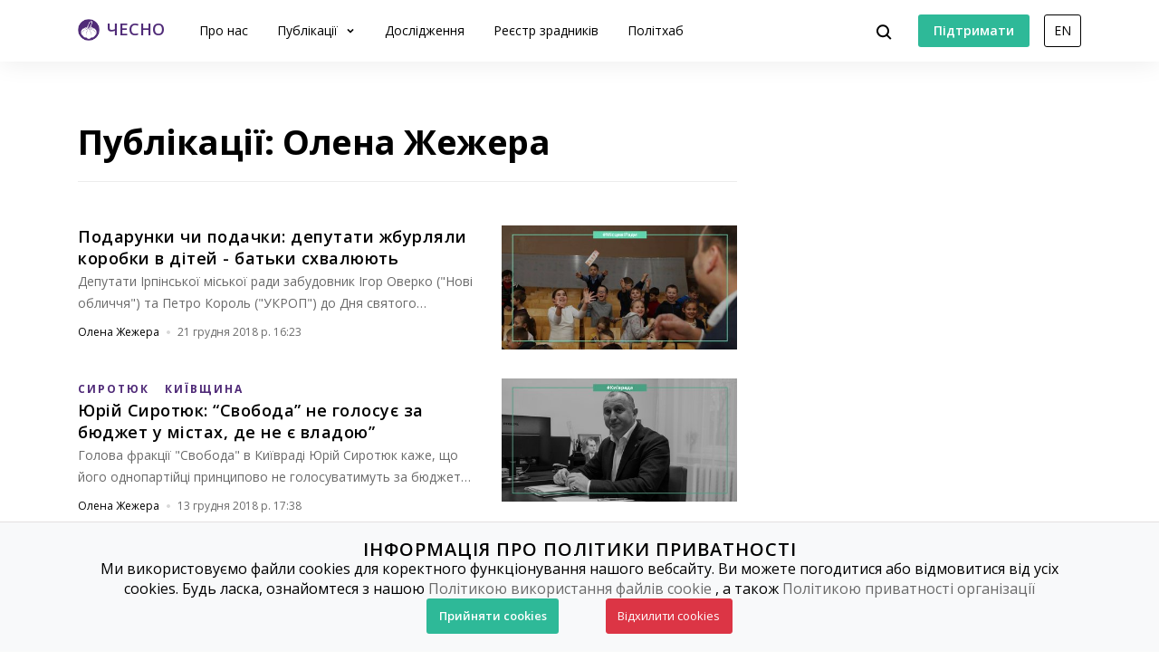

--- FILE ---
content_type: text/html; charset=utf-8
request_url: https://www.chesno.org/authors/olena-zhezhera/?page=6
body_size: 9918
content:

<!doctype html>
<html lang="uk">
<head>
<meta charset="utf-8">
<meta content="width=device-width, initial-scale=1.0, maximum-scale=1.0, user-scalable=0, shrink-to-fit=no" name="viewport">
<meta name="description" content="Полiтична аналітика та новини від ЧЕСНО">
<meta property="og:description" content="Полiтична аналітика та новини від ЧЕСНО">
<meta name="twitter:description" content="Полiтична аналітика та новини від ЧЕСНО">
<title>
Публікації: Олена Жежера | Громадський рух ЧЕСНО
</title>
<link rel="canonical" href="https://www.chesno.org/authors/olena-zhezhera/?page=6">
<link rel="icon" href="https://cdn.chesno.org/web/static/common/img/favicon.6a344b156043.png" type="image/png">
<link rel="apple-touch-icon" href="https://cdn.chesno.org/web/static/common/img/apple-touch-icon.a9cb2f2c368c.png" sizes="76x76">
<!-- Core CSS -->
<link href="https://fonts.googleapis.com/css?family=Open+Sans:400,600,700,800&amp;subset=cyrillic-ext" rel="stylesheet">
<link href="https://cdn.chesno.org/web/static/vendor/bootstrap-4/css/bootstrap.min.a15c2ac3234a.css" rel="stylesheet">
<link href="https://cdn.chesno.org/web/static/vendor/vue-bootstrap-typeahead/VueBootstrapTypeahead.f4034e7936bb.css" rel="stylesheet">
<!-- Custom styles for this template -->
<link href="https://cdn.chesno.org/web/static/common/sass/new_main.2a9c09e9f033.css" rel="stylesheet">
<script>
(function(i,s,o,g,r,a,m){i['GoogleAnalyticsObject']=r;i[r]=i[r]||function(){
(i[r].q=i[r].q||[]).push(arguments)},i[r].l=1*new Date();a=s.createElement(o),
m=s.getElementsByTagName(o)[0];a.async=1;a.src=g;m.parentNode.insertBefore(a,m)
})(window,document,'script','//www.google-analytics.com/analytics.js','ga');
ga('create', 'UA-42440762-1', 'chesno.org');
ga('send', 'pageview');
</script>
<!-- Facebook Pixel Code -->
<script>
!function(f,b,e,v,n,t,s)
{if(f.fbq)return;n=f.fbq=function(){n.callMethod?
n.callMethod.apply(n,arguments):n.queue.push(arguments)};
if(!f._fbq)f._fbq=n;n.push=n;n.loaded=!0;n.version='2.0';
n.queue=[];t=b.createElement(e);t.async=!0;
t.src=v;s=b.getElementsByTagName(e)[0];
s.parentNode.insertBefore(t,s)}(window,document,'script',
'https://connect.facebook.net/en_US/fbevents.js');
fbq('init', '3980000255437378'); 
fbq('track', 'PageView');
</script>
<noscript>
<img height="1" width="1" 
src="https://www.facebook.com/tr?id=3980000255437378&ev=PageView
&noscript=1"/>
</noscript>
<!-- End Facebook Pixel Code -->
</head>
<body>
<!-- Cookies Message Popup -->
<div id="cookie-popup" class="popup">
<div class="popup-content">
<h2>ІНФОРМАЦІЯ ПРО ПОЛІТИКИ ПРИВАТНОСТІ</h2>
<p>Ми використовуємо файли cookies для коректного функціонування нашого вебсайту. Ви можете погодитися або
відмовитися від усіх cookies. Будь ласка, ознайомтеся з нашою
<a class="link-gray-primary" href="https://www.chesno.org/information/confidentiality/"
onclick="ga('send', 'event', 'Футер', 'Політика конфіденційності', '/authors/olena-zhezhera/')">Політикою
використання файлів cookie</a>
, а також
<a class="link-gray-primary" href="https://www.chesno.org/information/privacy/"
onclick="ga('send', 'event', 'Футер', 'Політика приватності', '/authors/olena-zhezhera/')">
Політикою приватності організації
</a></p>
<script>
function setCookie(name, value, daysToExpire) {
let expires = "";
if (daysToExpire) {
const date = new Date();
date.setTime(date.getTime() + (daysToExpire * 24 * 60 * 60 * 1000));
expires = "; expires=" + date.toUTCString();
}
document.cookie = name + "=" + value + expires + "; path=/";
}
function getCookie(name) {
const rightPart = document.cookie.split(`${name}=`)
if (rightPart.length < 2) {
return null;
}
return rightPart[1].split(';')[0];
}
function close_cookies_popup(cookie_value) {
document.getElementById('cookie-popup').style.visibility = 'hidden'
setCookie('cookies_agreed', cookie_value, 365)
}
window.onload = function () {
const cookies_agreed = getCookie('cookies_agreed')
if (!cookies_agreed) {
document.getElementById('cookie-popup').style.visibility = 'visible';
} else if (cookies_agreed === '0') {
document.cookie.split('; ').forEach(cookie => {
const [key, value] = cookie.split('=');
if (key!== 'cookies_agreed') {
console.log({key})
setCookie(key, value, -1);
}
})
}
}
</script>
<div>
<a class="btn btn-green btn-text btn-wide" onclick="close_cookies_popup('1')">
Прийняти cookies
</a>
<a class="btn btn-danger btn-text btn-wide" onclick="close_cookies_popup('0')">
Відхилити cookies
</a>
</div>
</div>
</div>
<!-- End Cookies Message Popup -->
<!-- Navbar -->
<nav class="navbar navbar-expand-lg bg-white fixed-top navbar-shadow" id="navbar">
<div class="container d-flex flex-row">
<button @click="navOpen = true" class="navbar-toggler collapsed" type="button" data-toggle="collapse"
data-target="#navigation" aria-controls="navigation" aria-expanded="false"
aria-label="Toggle navigation">
<span class="navbar-toggler-bar"></span>
<span class="navbar-toggler-bar"></span>
<span class="navbar-toggler-bar"></span>
</button>
<div class="navbar-translate order-lg-1">
<a class="navbar-brand" href="https://www.chesno.org/"
onclick="ga('send', 'event', 'Навігація', 'На головну', '/authors/olena-zhezhera/')">
<img src="https://cdn.chesno.org/web/static/common/img/logo.a7e1b3f1b2b0.png" alt="Лого"><span
class="d-none d-lg-inline-block logo-text">ЧЕСНО</span>
</a>
</div>
<ul class="navbar-nav order-lg-3">
<li class="nav-item">
<button class="btn btn-search" @click="isActive = true">
<img src="https://cdn.chesno.org/web/static/common/img/icons/search.fcd9b8cca4ef.svg"/>
</button>
</li>
<li class="nav-item search-form">
<transition name="search-transition">
<search
:data="items"
ref="search"
v-model="itemsSearch"
:serializer="s => s.title"
placeholder="Шукати на сайті"
searchpage="https://www.chesno.org/s/?q="
:default-suggestions="true"
@hit="selectedItem = redirect($event)"
@blur="handleBlur"
@focus="handleFocus"
v-if="isActive"
:auto-focus="true"
>
<template slot="suggestion" slot-scope="{ data, htmlText }">
<div class="item-container">
<div class="title">
<img class="avatar" v-bind:src="data.image" v-if="data.image"/>
<img src="https://cdn.chesno.org/web/static/common/img/icons/search-gray.dfe8897d4bf6.svg" v-else class="search-icon"/>
<span class="link" v-html="htmlText"></span>&nbsp;<img v-bind:src="data.emoji" v-if="data.emoji"/>
</div>
<div class="subtitle" v-if="data.tags">
<small v-for="(tag, index) in data.tags"><span v-if="index == 1">&nbsp;/&nbsp;</span>[[ tag ]]</small>
</div>
</div>
</template>
<template slot="prepend">
<button class="btn search-submit" @mousedown="submit">
<img src="https://cdn.chesno.org/web/static/common/img/icons/search.fcd9b8cca4ef.svg"/>
</button>
</template>
<template slot="append">
<button class="btn search-clear" @click="clear">
<img src="https://cdn.chesno.org/web/static/common/img/icons/empty-search-results.762b290b4b9e.svg"/>
</button>
<button class="btn search-close" href="#" @click="close">
<img src="https://cdn.chesno.org/web/static/common/img/icons/ic-close.60fdeaef52b4.svg"/>
</button>
</template>
<template slot="suggestion-header" slot-scope="{}" v-if="header">
<span class="vbst-item list-group-item">
<div class="item-container">
<div class="title header">
<span class="link">[[ header ]]</span>
</div>
</div>
</span>
</template>
<template slot="suggestion-message" slot-scope="slotProps" v-if="nothing && isFocused">
<div class="list-group shadow vbt-autcomplete-list">
<span class="vbst-item list-group-item">
<div class="item-container">
<div class="title">
<span class="link"><strong>[[ nothingFound.title ]]</strong></span>
</div>
<div class="title hint">
<span class="link">[[ nothingFound.hint ]]</span>
</div>
</div>
</span>
</div>
</template>
</search>
</transition>
</li>
</ul>
<ul class="navbar-nav d-none d-lg-flex order-lg-4">
<li class="nav-item">
<a href="https://www.ipay.ua/ua/bills/charity-go-rukh-chesno-online" class="btn btn-green"
onclick="ga('send', 'event', 'Навігація', 'Підтримати', '/authors/olena-zhezhera/')">
<span class="btn-text">Підтримати</span>
</a>
</li>
<li class="nav-item">
<form action="https://www.chesno.org/i18n/setlang/" method="post"><input type="hidden" name="csrfmiddlewaretoken" value="VWtcYCvDKWbrFA8yHA7VXHSsMEXUF6ykyCTtPL1VrNgHIhAGnX9U8Ibp5YoLMZ00">
<input name="next" type="hidden" value="/en/authors/olena-zhezhera/?page=6" />
<input name="language" type="hidden" value="en" />
<input class="nav-btn btn btn-black" type="submit" value="EN" onclick="ga('send', 'event', 'Навігація', 'Англійська мова', '/authors/olena-zhezhera/')" />
</form>
</li>
</ul>
<div class="collapse navbar-collapse order-lg-2" id="navigation" v-bind:class="{ navOpen: navOpen}">
<div class="navbar-collapse-container">
<ul class="navbar-nav navbar-main mr-auto">
<li class="nav-item nav-header">
<button @click="navOpen = false" class="btn navbar-toggler navbar-toggler-close" type="button">
<img src="https://cdn.chesno.org/web/static/common/img/icons/ic-close.60fdeaef52b4.svg"/>
</button>
</li>
<li class="nav-item nav-menu-item">
<a class="nav-link" href="https://www.chesno.org/information/about/"
onclick="ga('send', 'event', 'Навігація', 'Про нас', '/authors/olena-zhezhera/')">
Про нас
</a>
</li>
<li class="nav-item nav-menu-item dropdown">
<a class="nav-link dropdown-toggle" href="#" id="elections" data-toggle="dropdown"
aria-haspopup="true" aria-expanded="false"
onclick="ga('send', 'event', 'Навігація', 'Публікації', '/authors/olena-zhezhera/')">
Публікації
</a>
<div class="dropdown-menu" aria-labelledby="elections">
<div class="container">
<div class="row">
<div class="col-12">
<ul class="list-unstyled dropdown-list">
<li class="dropdown-list-item">
<a class="link-black"
href="https://www.chesno.org/tags/%D0%97%D0%A0%D0%90%D0%94%D0%9D%D0%98%D0%9A%D0%98/"
onclick="ga('send', 'event', 'Навігація', 'Реєстр Зрадників', '/authors/olena-zhezhera/')">Реєстр зрадників</a>
</li>
<li class="dropdown-list-item">
<a class="link-black"
href="https://www.chesno.org/categories/vr/"
onclick="ga('send', 'event', 'Навігація', 'Верховна Рада', '/authors/olena-zhezhera/')">Верховна Рада</a>
</li>
<li class="dropdown-list-item">
<a class="link-black"
href="https://www.chesno.org/categories/political-finances/"
onclick="ga('send', 'event', 'Навігація', 'Політичні фінанси', '/authors/olena-zhezhera/')">Політичні фінанси</a>
</li>
<li class="dropdown-list-item">
<a class="link-black"
href="https://www.chesno.org/categories/vybory/"
onclick="ga('send', 'event', 'Навігація', 'Вибори', '/authors/olena-zhezhera/')">Вибори</a>
</li>
<li class="dropdown-list-item">
<a class="link-black"
href="https://kyiv.chesno.org/uk/"
onclick="ga('send', 'event', 'Навігація', 'Київ', '/authors/olena-zhezhera/')">Київ</a>
</li>
<li class="dropdown-list-item">
<a class="link-black"
href="https://www.chesno.org/categories/regions/"
onclick="ga('send', 'event', 'Навігація', 'Регіони', '/authors/olena-zhezhera/')">Регіони</a>
</li>
<li class="dropdown-list-item">
<a class="link-black"
href="https://www.chesno.org/post/list/"
onclick="ga('send', 'event', 'Навігація', 'Останні публікації', '/authors/olena-zhezhera/')">Останні публікації</a>
</li>
</ul>
</div>
</div>
</div>
</div>
</li>
<li class="nav-item nav-menu-item">
<a class="nav-link" href="https://www.chesno.org/investigations/"
onclick="ga('send', 'event', 'Навігація', 'Дослідження', '/authors/olena-zhezhera/')">
Дослідження
</a>
</li>
<li class="nav-item nav-menu-item">
<a class="nav-link" href="https://www.chesno.org/traitors/"
onclick="ga('send', 'event', 'Навігація', 'Зрадники Головна Чесно', '/authors/olena-zhezhera/')">
Реєстр зрадників
</a>
</li>
<li class="nav-item nav-menu-item">
<a class="nav-link" href="https://www.chesno.org/polithub/"
onclick="ga('send', 'event', 'Навігація', 'Політхаб', '/authors/olena-zhezhera/')">
Політхаб
</a>
</li>
<li class="nav-item btn-box">
<a href="https://www.ipay.ua/ua/bills/charity-go-rukh-chesno-online" class="btn btn-green"
onclick="ga('send', 'event', 'Навігація', 'Підтримати', '/authors/olena-zhezhera/')">
<span class="btn-text">Підтримати</span>
</a>
<form action="https://www.chesno.org/i18n/setlang/" method="post"><input type="hidden" name="csrfmiddlewaretoken" value="VWtcYCvDKWbrFA8yHA7VXHSsMEXUF6ykyCTtPL1VrNgHIhAGnX9U8Ibp5YoLMZ00">
<input name="next" type="hidden" value="/en/authors/olena-zhezhera/?page=6" />
<input name="language" type="hidden" value="en" />
<input class="nav-btn btn btn-black" type="submit" value="EN" onclick="ga('send', 'event', 'Навігація', 'Англійська мова', '/authors/olena-zhezhera/')" />
</form>
</li>
</ul>
</div>
<div @click="navOpen = false" class="nav-shadow"></div>
</div>
</div>
</div>
</nav>
<!-- End Navbar -->
<!-- Main -->
<div class="wrapper wrapper-top" id="app">
<div class="section section-small">
<div class="container">
<div class="row">
<div class="col-12 col-lg-4 order-lg-last">
</div>
<div class="col-12 col-lg-8">
<div class="post-header">
<h3 class="subtitle text-muted"></h3>
<h1 class="title-medium">Публікації: Олена Жежера</h1>
</div>
<div class="row post-group">
<div class="col-12 post-preview">
<div class="post-horizontal post-horizontal-large">
<div class="post-container">
<div class="post-image">
<a href="https://www.chesno.org/post/832/" class="no-border" onclick="ga('send', 'event', 'Публікації', '
Подарунки чи подачки: депутати жбурляли коробки в дітей - батьки схвалюють – картинка', '/authors/olena-zhezhera/')">
<img class="img-responsive" src="https://cdn.chesno.org/web/media/thumbs/posts/2018/12/21/qbw6NZhdp31k.jpg"
alt="Подарунки чи подачки: депутати жбурляли коробки в дітей - батьки схвалюють">
</a>
</div>
<div class="post-preview-body">
<h4 class="post-title">
<a href="https://www.chesno.org/post/832/" class="link-black" onclick="ga('send', 'event', 'Публікації', '
Подарунки чи подачки: депутати жбурляли коробки в дітей - батьки схвалюють', '/authors/olena-zhezhera/')">Подарунки чи подачки: депутати жбурляли коробки в дітей - батьки схвалюють</a>
</h4>
<div class="abstract">Депутати Ірпінської міської ради забудовник Ігор Оверко (&quot;Нові обличчя&quot;) та Петро Король (&quot;УКРОП&quot;) до Дня святого Миколая тішили дітлахів і…</div>
<div class="post-footer">
<div class="authors">
<a href="https://www.chesno.org/authors/olena-zhezhera/" class="link-black"
onclick="ga('send', 'event', 'Автори', '
Олена Жежера', '/authors/olena-zhezhera/')">
</a>
<a href="https://www.chesno.org/authors/olena-zhezhera/" class="link-black"
onclick="ga('send', 'event', 'Автори', '
Олена Жежера', '/authors/olena-zhezhera/')">
<span>Олена Жежера</span>
</a>
</div>
<img class="dot-delimiter" src="https://cdn.chesno.org/web/static/common/img/icons/dot.c9ba4b99b19f.svg" alt=" ">
<div class="date">21 грудня 2018 р. 16:23</div>
</div>
</div>
</div>
</div>
</div>
<div class="col-12 post-preview">
<div class="post-horizontal post-horizontal-large">
<div class="post-container">
<div class="post-image">
<a href="https://www.chesno.org/t/48/syrotuk-kyivrada.html" class="no-border" onclick="ga('send', 'event', 'Публікації', '
Юрій Сиротюк: “Свобода” не голосує за бюджет у містах, де не є владою” – картинка', '/authors/olena-zhezhera/')">
<img class="img-responsive" src="https://cdn.chesno.org/web/media/thumbs/posts/2018/12/13/A3-97Wp86_5W.jpg"
alt="Юрій Сиротюк: “Свобода” не голосує за бюджет у містах, де не є владою”">
</a>
</div>
<div class="post-preview-body">
<div class="tags">
<a href="https://www.chesno.org/tags/%D0%A1%D0%98%D0%A0%D0%9E%D0%A2%D0%AE%D0%9A/"
class="link-tag link-tag-transparent link-tag-transparent-large"
onclick="ga('send', 'event', 'Теги', '
Юрій Сиротюк: “Свобода” не голосує за бюджет у містах, де не є владою”', '/authors/olena-zhezhera/')">СИРОТЮК</a>
<a href="https://www.chesno.org/tags/%D0%9A%D0%98%D0%87%D0%92%D0%A9%D0%98%D0%9D%D0%90/"
class="link-tag link-tag-transparent link-tag-transparent-large"
onclick="ga('send', 'event', 'Теги', '
Юрій Сиротюк: “Свобода” не голосує за бюджет у містах, де не є владою”', '/authors/olena-zhezhera/')">КИЇВЩИНА</a>
</div>
<h4 class="post-title">
<a href="https://www.chesno.org/t/48/syrotuk-kyivrada.html" class="link-black" onclick="ga('send', 'event', 'Публікації', '
Юрій Сиротюк: “Свобода” не голосує за бюджет у містах, де не є владою”', '/authors/olena-zhezhera/')">Юрій Сиротюк: “Свобода” не голосує за бюджет у містах, де не є владою”</a>
</h4>
<div class="abstract">Голова фракції &quot;Свобода&quot; в Київраді Юрій Сиротюк каже, що його однопартійці принципово не голосуватимуть за бюджет Києва 2019 року. Він наголошує, що…</div>
<div class="post-footer">
<div class="authors">
<a href="https://www.chesno.org/authors/olena-zhezhera/" class="link-black"
onclick="ga('send', 'event', 'Автори', '
Олена Жежера', '/authors/olena-zhezhera/')">
</a>
<a href="https://www.chesno.org/authors/olena-zhezhera/" class="link-black"
onclick="ga('send', 'event', 'Автори', '
Олена Жежера', '/authors/olena-zhezhera/')">
<span>Олена Жежера</span>
</a>
</div>
<img class="dot-delimiter" src="https://cdn.chesno.org/web/static/common/img/icons/dot.c9ba4b99b19f.svg" alt=" ">
<div class="date">13 грудня 2018 р. 17:38</div>
</div>
</div>
</div>
</div>
</div>
<div class="col-12 post-preview">
<div class="post-horizontal post-horizontal-large">
<div class="post-container">
<div class="post-image">
<a href="https://www.chesno.org/t/43/manoilenko-kyivrada.html" class="no-border" onclick="ga('send', 'event', 'Публікації', '
Манойленко: &quot;Самопоміч&quot; не підтримає бюджет Києва, бо процедура його створення непрозора – картинка', '/authors/olena-zhezhera/')">
<img class="img-responsive" src="https://cdn.chesno.org/web/media/thumbs/posts/2018/11/29/7RsLPnx-O1X_.jpg"
alt="Манойленко: &quot;Самопоміч&quot; не підтримає бюджет Києва, бо процедура його створення непрозора">
</a>
</div>
<div class="post-preview-body">
<div class="tags">
<a href="https://www.chesno.org/tags/%D0%9C%D0%90%D0%9D%D0%9E%D0%99%D0%9B%D0%95%D0%9D%D0%9A%D0%9E/"
class="link-tag link-tag-transparent link-tag-transparent-large"
onclick="ga('send', 'event', 'Теги', '
Манойленко: &quot;Самопоміч&quot; не підтримає бюджет Києва, бо процедура його створення непрозора', '/authors/olena-zhezhera/')">МАНОЙЛЕНКО</a>
<a href="https://www.chesno.org/tags/%D0%9A%D0%98%D0%87%D0%92%D0%A9%D0%98%D0%9D%D0%90/"
class="link-tag link-tag-transparent link-tag-transparent-large"
onclick="ga('send', 'event', 'Теги', '
Манойленко: &quot;Самопоміч&quot; не підтримає бюджет Києва, бо процедура його створення непрозора', '/authors/olena-zhezhera/')">КИЇВЩИНА</a>
</div>
<h4 class="post-title">
<a href="https://www.chesno.org/t/43/manoilenko-kyivrada.html" class="link-black" onclick="ga('send', 'event', 'Публікації', '
Манойленко: &quot;Самопоміч&quot; не підтримає бюджет Києва, бо процедура його створення непрозора', '/authors/olena-zhezhera/')">Манойленко: &quot;Самопоміч&quot; не підтримає бюджет Києва, бо процедура його створення непрозора</a>
</h4>
<div class="abstract">З головою фракції &quot;Самопоміч&quot; у Київській міській раді Наталією Манойленко, яка входить до складу постійної комісії з питань житлово-комунального гос…</div>
<div class="post-footer">
<div class="authors">
<a href="https://www.chesno.org/authors/olena-zhezhera/" class="link-black"
onclick="ga('send', 'event', 'Автори', '
Олена Жежера', '/authors/olena-zhezhera/')">
</a>
<a href="https://www.chesno.org/authors/olena-zhezhera/" class="link-black"
onclick="ga('send', 'event', 'Автори', '
Олена Жежера', '/authors/olena-zhezhera/')">
<span>Олена Жежера</span>
</a>
</div>
<img class="dot-delimiter" src="https://cdn.chesno.org/web/static/common/img/icons/dot.c9ba4b99b19f.svg" alt=" ">
<div class="date">29 листопада 2018 р. 11:39</div>
</div>
</div>
</div>
</div>
</div>
<div class="col-12 post-preview">
<div class="post-horizontal post-horizontal-large">
<div class="post-container">
<div class="post-image">
<a href="https://www.chesno.org/post/755/" class="no-border" onclick="ga('send', 'event', 'Публікації', '
Екопарк “Осокорки”: чому проект Гусовського розглядають, а проект “Свободи” ігнорують – картинка', '/authors/olena-zhezhera/')">
<img class="img-responsive" src="https://cdn.chesno.org/web/media/thumbs/posts/2018/10/17/kvWT8VnbAhRG.jpg"
alt="Екопарк “Осокорки”: чому проект Гусовського розглядають, а проект “Свободи” ігнорують">
</a>
</div>
<div class="post-preview-body">
<div class="tags">
<a href="https://www.chesno.org/tags/%D0%95%D0%9A%D0%9E%D0%9F%D0%90%D0%A0%D0%9A%20%D0%9D%D0%90%20%D0%9E%D0%A1%D0%9E%D0%9A%D0%9E%D0%A0%D0%9A%D0%90%D0%A5/"
class="link-tag link-tag-transparent link-tag-transparent-large"
onclick="ga('send', 'event', 'Теги', '
Екопарк “Осокорки”: чому проект Гусовського розглядають, а проект “Свободи” ігнорують', '/authors/olena-zhezhera/')">ЕКОПАРК НА ОСОКОРКАХ</a>
<a href="https://www.chesno.org/tags/%D0%95%D0%9A%D0%9E%D0%9F%D0%90%D0%A0%D0%9A%20%D0%9A%D0%98%D0%87%D0%92/"
class="link-tag link-tag-transparent link-tag-transparent-large"
onclick="ga('send', 'event', 'Теги', '
Екопарк “Осокорки”: чому проект Гусовського розглядають, а проект “Свободи” ігнорують', '/authors/olena-zhezhera/')">ЕКОПАРК КИЇВ</a>
</div>
<h4 class="post-title">
<a href="https://www.chesno.org/post/755/" class="link-black" onclick="ga('send', 'event', 'Публікації', '
Екопарк “Осокорки”: чому проект Гусовського розглядають, а проект “Свободи” ігнорують', '/authors/olena-zhezhera/')">Екопарк “Осокорки”: чому проект Гусовського розглядають, а проект “Свободи” ігнорують</a>
</h4>
<div class="abstract">На останній сесії Київради питання про створення Екопарку на Осокорках зняли з порядку денного через дію ухвали Господарського суду. Вона нібито забороняє місь…</div>
<div class="post-footer">
<div class="authors">
<a href="https://www.chesno.org/authors/olena-zhezhera/" class="link-black"
onclick="ga('send', 'event', 'Автори', '
Олена Жежера', '/authors/olena-zhezhera/')">
</a>
<a href="https://www.chesno.org/authors/olena-zhezhera/" class="link-black"
onclick="ga('send', 'event', 'Автори', '
Олена Жежера', '/authors/olena-zhezhera/')">
<span>Олена Жежера</span>
</a>
</div>
<img class="dot-delimiter" src="https://cdn.chesno.org/web/static/common/img/icons/dot.c9ba4b99b19f.svg" alt=" ">
<div class="date">17 жовтня 2018 р. 19:00</div>
</div>
</div>
</div>
</div>
</div>
<div class="col-12 post-preview">
<div class="post-horizontal post-horizontal-large">
<div class="post-container">
<div class="post-image">
<a href="https://www.chesno.org/post/753/" class="no-border" onclick="ga('send', 'event', 'Публікації', '
Екс-регіоналку призначили без конкурсу керуючою справами Київської облради – картинка', '/authors/olena-zhezhera/')">
<img class="img-responsive" src="https://cdn.chesno.org/web/media/thumbs/posts/2018/10/12/NmmksIVwtyM4.jpg"
alt="Екс-регіоналку призначили без конкурсу керуючою справами Київської облради">
</a>
</div>
<div class="post-preview-body">
<div class="tags">
<a href="https://www.chesno.org/tags/%D0%A0%D0%95%D0%93%D0%86%D0%9E%D0%9D%D0%90%D0%9B%D0%98/"
class="link-tag link-tag-transparent link-tag-transparent-large"
onclick="ga('send', 'event', 'Теги', '
Екс-регіоналку призначили без конкурсу керуючою справами Київської облради', '/authors/olena-zhezhera/')">РЕГІОНАЛИ</a>
<a href="https://www.chesno.org/tags/%D0%9A%D0%98%D0%87%D0%92%D0%A9%D0%98%D0%9D%D0%90/"
class="link-tag link-tag-transparent link-tag-transparent-large"
onclick="ga('send', 'event', 'Теги', '
Екс-регіоналку призначили без конкурсу керуючою справами Київської облради', '/authors/olena-zhezhera/')">КИЇВЩИНА</a>
</div>
<h4 class="post-title">
<a href="https://www.chesno.org/post/753/" class="link-black" onclick="ga('send', 'event', 'Публікації', '
Екс-регіоналку призначили без конкурсу керуючою справами Київської облради', '/authors/olena-zhezhera/')">Екс-регіоналку призначили без конкурсу керуючою справами Київської облради</a>
</h4>
<div class="abstract">Колишня заступниця мера Ірпеня Наталія Семко стала керуючою справами Київської облради. Вона невдало балотувалася до Київської облради від партії&nbsp;&quot;Но…</div>
<div class="post-footer">
<div class="authors">
<a href="https://www.chesno.org/authors/olena-zhezhera/" class="link-black"
onclick="ga('send', 'event', 'Автори', '
Олена Жежера', '/authors/olena-zhezhera/')">
</a>
<a href="https://www.chesno.org/authors/olena-zhezhera/" class="link-black"
onclick="ga('send', 'event', 'Автори', '
Олена Жежера', '/authors/olena-zhezhera/')">
<span>Олена Жежера</span>
</a>
</div>
<img class="dot-delimiter" src="https://cdn.chesno.org/web/static/common/img/icons/dot.c9ba4b99b19f.svg" alt=" ">
<div class="date">12 жовтня 2018 р. 15:00</div>
</div>
</div>
</div>
</div>
</div>
<div class="col-12 post-preview">
<div class="post-horizontal post-horizontal-large">
<div class="post-container">
<div class="post-image">
<a href="https://www.chesno.org/post/704/" class="no-border" onclick="ga('send', 'event', 'Публікації', '
Чому Сюмар не хоче показати ЧЕСНО не введений в експлуатацію будинок? – картинка', '/authors/olena-zhezhera/')">
<img class="img-responsive" src="https://cdn.chesno.org/web/media/thumbs/posts/2018/08/01/penqmDwih544.jpg"
alt="Чому Сюмар не хоче показати ЧЕСНО не введений в експлуатацію будинок?">
</a>
</div>
<div class="post-preview-body">
<div class="tags">
<a href="https://www.chesno.org/tags/%D0%A1%D0%AE%D0%9C%D0%90%D0%A0/"
class="link-tag link-tag-transparent link-tag-transparent-large"
onclick="ga('send', 'event', 'Теги', '
Чому Сюмар не хоче показати ЧЕСНО не введений в експлуатацію будинок?', '/authors/olena-zhezhera/')">СЮМАР</a>
<a href="https://www.chesno.org/tags/%D0%95-%D0%94%D0%95%D0%9A%D0%9B%D0%90%D0%A0%D0%90%D0%A6%D0%86%D0%AF2017/"
class="link-tag link-tag-transparent link-tag-transparent-large"
onclick="ga('send', 'event', 'Теги', '
Чому Сюмар не хоче показати ЧЕСНО не введений в експлуатацію будинок?', '/authors/olena-zhezhera/')">Е-ДЕКЛАРАЦІЯ2017</a>
</div>
<h4 class="post-title">
<a href="https://www.chesno.org/post/704/" class="link-black" onclick="ga('send', 'event', 'Публікації', '
Чому Сюмар не хоче показати ЧЕСНО не введений в експлуатацію будинок?', '/authors/olena-zhezhera/')">Чому Сюмар не хоче показати ЧЕСНО не введений в експлуатацію будинок?</a>
</h4>
<div class="abstract">&quot;Українська правда&quot; опублікувала інтерв&rsquo;ю з народною депутаткою Вікторією Сюмар, у якому вона спробувала відповісти на поставлене Громадським р…</div>
<div class="post-footer">
<div class="authors">
<a href="https://www.chesno.org/authors/olena-zhezhera/" class="link-black"
onclick="ga('send', 'event', 'Автори', '
Олена Жежера', '/authors/olena-zhezhera/')">
</a>
<a href="https://www.chesno.org/authors/olena-zhezhera/" class="link-black"
onclick="ga('send', 'event', 'Автори', '
Олена Жежера', '/authors/olena-zhezhera/')">
<span>Олена Жежера</span>
</a>
</div>
<img class="dot-delimiter" src="https://cdn.chesno.org/web/static/common/img/icons/dot.c9ba4b99b19f.svg" alt=" ">
<div class="date">01 серпня 2018 р. 15:58</div>
</div>
</div>
</div>
</div>
</div>
<div class="col-12 post-preview">
<div class="post-horizontal post-horizontal-large">
<div class="post-container">
<div class="post-image">
<a href="https://www.chesno.org/post/691/" class="no-border" onclick="ga('send', 'event', 'Публікації', '
Стрілянина під прокуратурою: чому депутат Місяць безкарно поїхав з Ірпеня у Миргород? – картинка', '/authors/olena-zhezhera/')">
<img class="img-responsive" src="https://cdn.chesno.org/web/media/thumbs/posts/2018/07/16/jeqgChwmJ6ld.jpg"
alt="Стрілянина під прокуратурою: чому депутат Місяць безкарно поїхав з Ірпеня у Миргород?">
</a>
</div>
<div class="post-preview-body">
<div class="tags">
<a href="https://www.chesno.org/tags/%D0%94%D0%95%D0%9F%D0%A3%D0%A2%D0%90%D0%A2%D0%98/"
class="link-tag link-tag-transparent link-tag-transparent-large"
onclick="ga('send', 'event', 'Теги', '
Стрілянина під прокуратурою: чому депутат Місяць безкарно поїхав з Ірпеня у Миргород?', '/authors/olena-zhezhera/')">ДЕПУТАТИ</a>
<a href="https://www.chesno.org/tags/%D0%9A%D0%98%D0%87%D0%92%D0%A9%D0%98%D0%9D%D0%90/"
class="link-tag link-tag-transparent link-tag-transparent-large"
onclick="ga('send', 'event', 'Теги', '
Стрілянина під прокуратурою: чому депутат Місяць безкарно поїхав з Ірпеня у Миргород?', '/authors/olena-zhezhera/')">КИЇВЩИНА</a>
</div>
<h4 class="post-title">
<a href="https://www.chesno.org/post/691/" class="link-black" onclick="ga('send', 'event', 'Публікації', '
Стрілянина під прокуратурою: чому депутат Місяць безкарно поїхав з Ірпеня у Миргород?', '/authors/olena-zhezhera/')">Стрілянина під прокуратурою: чому депутат Місяць безкарно поїхав з Ірпеня у Миргород?</a>
</h4>
<div class="abstract">Депутата-прогульника Ірпінської міської ради оголошували в розшук. Правоохоронці пов&rsquo;язують його з земельними оборудками на Київщині. Після стрілянини пі…</div>
<div class="post-footer">
<div class="authors">
<a href="https://www.chesno.org/authors/olena-zhezhera/" class="link-black"
onclick="ga('send', 'event', 'Автори', '
Олена Жежера', '/authors/olena-zhezhera/')">
</a>
<a href="https://www.chesno.org/authors/olena-zhezhera/" class="link-black"
onclick="ga('send', 'event', 'Автори', '
Олена Жежера', '/authors/olena-zhezhera/')">
<span>Олена Жежера</span>
</a>
</div>
<img class="dot-delimiter" src="https://cdn.chesno.org/web/static/common/img/icons/dot.c9ba4b99b19f.svg" alt=" ">
<div class="date">16 липня 2018 р. 16:55</div>
</div>
</div>
</div>
</div>
</div>
<div class="col-12 post-preview">
<div class="post-horizontal post-horizontal-large">
<div class="post-container">
<div class="post-image">
<a href="https://www.chesno.org/post/690/" class="no-border" onclick="ga('send', 'event', 'Публікації', '
Звідки гроші в матері нардепа Сюмар на елітні маєтки (оновлено) – картинка', '/authors/olena-zhezhera/')">
<img class="img-responsive" src="https://cdn.chesno.org/web/media/thumbs/posts/2018/07/13/gXV4d6NmCx6o.jpg"
alt="Звідки гроші в матері нардепа Сюмар на елітні маєтки (оновлено)">
</a>
</div>
<div class="post-preview-body">
<div class="tags">
<a href="https://www.chesno.org/tags/%D0%9D%D0%9E%D0%92%D0%86%20%D0%9E%D0%91%D0%9B%D0%98%D0%A7%D0%A7%D0%AF/"
class="link-tag link-tag-transparent link-tag-transparent-large"
onclick="ga('send', 'event', 'Теги', '
Звідки гроші в матері нардепа Сюмар на елітні маєтки (оновлено)', '/authors/olena-zhezhera/')">НОВІ ОБЛИЧЧЯ</a>
<a href="https://www.chesno.org/tags/%D0%9A%D0%98%D0%87%D0%92%D0%A9%D0%98%D0%9D%D0%90/"
class="link-tag link-tag-transparent link-tag-transparent-large"
onclick="ga('send', 'event', 'Теги', '
Звідки гроші в матері нардепа Сюмар на елітні маєтки (оновлено)', '/authors/olena-zhezhera/')">КИЇВЩИНА</a>
</div>
<h4 class="post-title">
<a href="https://www.chesno.org/post/690/" class="link-black" onclick="ga('send', 'event', 'Публікації', '
Звідки гроші в матері нардепа Сюмар на елітні маєтки (оновлено)', '/authors/olena-zhezhera/')">Звідки гроші в матері нардепа Сюмар на елітні маєтки (оновлено)</a>
</h4>
<div class="abstract">​У декларації народної депутатки&nbsp;Вікторії Сюмар&nbsp;немає будинку і земельної ділянки. Так само немає будинку в декларації екс-&quot;регіонала&quot;&nbsp…</div>
<div class="post-footer">
<div class="authors">
<a href="https://www.chesno.org/authors/olena-zhezhera/" class="link-black"
onclick="ga('send', 'event', 'Автори', '
Олена Жежера', '/authors/olena-zhezhera/')">
</a>
<a href="https://www.chesno.org/authors/olena-zhezhera/" class="link-black"
onclick="ga('send', 'event', 'Автори', '
Олена Жежера', '/authors/olena-zhezhera/')">
<span>Олена Жежера</span>
</a>
</div>
<img class="dot-delimiter" src="https://cdn.chesno.org/web/static/common/img/icons/dot.c9ba4b99b19f.svg" alt=" ">
<div class="date">13 липня 2018 р. 14:58</div>
</div>
</div>
</div>
</div>
</div>
<div class="col-12 post-preview">
<div class="post-horizontal post-horizontal-large">
<div class="post-container">
<div class="post-image">
<a href="https://www.chesno.org/post/672/" class="no-border" onclick="ga('send', 'event', 'Публікації', '
Найбагатші депутати Житомирщини - у Батьківщині та БПП – картинка', '/authors/olena-zhezhera/')">
<img class="img-responsive" src="https://cdn.chesno.org/web/media/thumbs/posts/2018/06/07/T5trFQqo2kas.jpg"
alt="Найбагатші депутати Житомирщини - у Батьківщині та БПП">
</a>
</div>
<div class="post-preview-body">
<div class="tags">
<a href="https://www.chesno.org/tags/%D0%95-%D0%94%D0%95%D0%9A%D0%9B%D0%90%D0%A0%D0%90%D0%A6%D0%86%D0%AF2017/"
class="link-tag link-tag-transparent link-tag-transparent-large"
onclick="ga('send', 'event', 'Теги', '
Найбагатші депутати Житомирщини - у Батьківщині та БПП', '/authors/olena-zhezhera/')">Е-ДЕКЛАРАЦІЯ2017</a>
<a href="https://www.chesno.org/tags/%D0%96%D0%98%D0%A2%D0%9E%D0%9C%D0%98%D0%A0%D0%A9%D0%98%D0%9D%D0%90/"
class="link-tag link-tag-transparent link-tag-transparent-large"
onclick="ga('send', 'event', 'Теги', '
Найбагатші депутати Житомирщини - у Батьківщині та БПП', '/authors/olena-zhezhera/')">ЖИТОМИРЩИНА</a>
</div>
<h4 class="post-title">
<a href="https://www.chesno.org/post/672/" class="link-black" onclick="ga('send', 'event', 'Публікації', '
Найбагатші депутати Житомирщини - у Батьківщині та БПП', '/authors/olena-zhezhera/')">Найбагатші депутати Житомирщини - у Батьківщині та БПП</a>
</h4>
<div class="abstract">Депутат від &quot;Народної партії&quot; та довірена особа Януковича Дідківський вклав до статутного капіталу агрофірми 230 млн грн. Статки депутатки від БПП Ко…</div>
<div class="post-footer">
<div class="authors">
<a href="https://www.chesno.org/authors/olena-zhezhera/" class="link-black"
onclick="ga('send', 'event', 'Автори', '
Олена Жежера', '/authors/olena-zhezhera/')">
</a>
<a href="https://www.chesno.org/authors/olena-zhezhera/" class="link-black"
onclick="ga('send', 'event', 'Автори', '
Олена Жежера', '/authors/olena-zhezhera/')">
<span>Олена Жежера</span>
</a>
</div>
<img class="dot-delimiter" src="https://cdn.chesno.org/web/static/common/img/icons/dot.c9ba4b99b19f.svg" alt=" ">
<div class="date">07 червня 2018 р. 17:48</div>
</div>
</div>
</div>
</div>
</div>
</div>
<div class="row">
<div class="col">
<ul class="pagination pagination-primary">
<li class="page-item"><a class="page-link" href="?">1</a></li>
<li class="page-item"><a class="page-link" href="?page=2">2</a></li>
<li class="page-item"><a class="page-link" href="?page=3">3</a></li>
<li class="page-item"><a class="page-link" href="?page=4">4</a></li>
<li class="page-item"><a class="page-link" href="?page=5">5</a></li>
<li class="page-item active">
<a class="page-link" href="?page=6">6</a>
</li>
<li class="page-item"><a class="page-link" href="?page=7">7</a></li>
<li class="page-item"><a class="page-link" href="?page=8">8</a></li>
<li class="page-item"><a class="page-link" href="?page=9">9</a></li>
<li class="page-item"><a class="page-link" href="?page=10">10</a></li>
</ul>
</div>
</div>
</div>
</div>
</div>
</div>
</div>
<!-- End Main -->
<!-- Footer -->
<footer class="footer">
<div class="container">
<div class="content">
<div class="row">
<div class="col-md-12 col-lg-4">
<div class="info-container">
<div class="footer-brand">
<div class="brand-image">
<a href="https://www.chesno.org/">
<img src="https://cdn.chesno.org/web/static/common/img/logo-gray.8b9b1d3334fd.png" alt="ЧЕСНО: лого">
</a>
</div>
<div class="brand-content">
<div class="brand-text"><a href="https://www.chesno.org/"
class="link-gray-primary">ЧЕСНО</a></div>
<div class="copyright">&copy; 2011-
<script>document.write(new Date().getFullYear())</script>
</div>
</div>
</div>
<p>Рух ЧЕСНО &mdash; це борці за якісну політичну культуру, які допомагають українцям розібратися у політиці та називають речі своїми іменами.</p>
<div class="donation">
<a href="https://www.ipay.ua/ua/bills/charity-go-rukh-chesno-online" class="btn btn-green"
onclick="ga('send', 'event', 'Футер', 'Підтримати', '/authors/olena-zhezhera/')">
<span class="btn-text">Підтримати</span>
</a>
</div>
</div>
</div>
<div class="col-md-3 col-lg-2">
<div class="footer-nav">
<h5>Про ЧЕСНО</h5>
<ul class="list-unstyled">
<li>
<a class="link-gray-primary"
href="https://www.chesno.org/information/about/"
onclick="ga('send', 'event', 'Футер', 'Про нас', '/authors/olena-zhezhera/')">
Про нас
</a>
</li>
<li>
<a class="link-gray-primary"
href="https://www.chesno.org/information/finances/"
onclick="ga('send', 'event', 'Футер', 'Звіти і фінанси', '/authors/olena-zhezhera/')">
Звіти і фінанси
</a>
</li>
<li>
<a class="link-gray-primary" href="https://www.chesno.org/t/206/10rokiv.html"
onclick="ga('send', 'event', 'Футер', 'Історія', '/authors/olena-zhezhera/')">
Історія
</a>
</li>
<li>
<a class="link-gray-primary"
href="https://www.chesno.org/information/methodologies/"
onclick="ga('send', 'event', 'Футер', 'Методології', '/authors/olena-zhezhera/')">
Методології
</a>
</li>
<li>
<a class="link-gray-primary"
href="https://www.chesno.org/information/privacy/"
onclick="ga('send', 'event', 'Футер', 'Політика приватності', '/authors/olena-zhezhera/')">
Політика приватності
</a>
</li>
<li>
<a class="link-gray-primary"
href="https://www.chesno.org/information/confidentiality/"
onclick="ga('send', 'event', 'Футер', 'Політика конфіденційності', '/authors/olena-zhezhera/')">
Політика конфіденційності
</a>
</li>
</ul>
</div>
</div>
<div class="col-md-3 col-lg-2">
<div class="footer-nav">
<h5>
<a class="link-black" href="https://www.chesno.org/what-we-do/"
onclick="ga('send', 'event', 'Футер', 'Що ми робимо', '/authors/olena-zhezhera/')">
Що ми робимо
</a>
</h5>
<ul class="list-unstyled">
<li>
<a class="link-gray-primary"
href="https://www.chesno.org/investigations/"
onclick="ga('send', 'event', 'Футер', 'Дослідження', '/authors/olena-zhezhera/')">
Дослідження
</a>
</li>
<li>
<a class="link-gray-primary"
href="https://www.chesno.org/polithub/"
onclick="ga('send', 'event', 'Футер', 'ПолітХаб', '/authors/olena-zhezhera/')">
ПолітХаб
</a>
</li>
<li>
<a class="link-gray-primary"
href="https://zp.chesno.org/"
onclick="ga('send', 'event', 'Футер', 'Золото партій', '/authors/olena-zhezhera/')">
Золото партій
</a>
</li>
<li>
<a class="link-gray-primary"
href="https://museum.chesno.org/"
onclick="ga('send', 'event', 'Футер', 'Музей агітації', '/authors/olena-zhezhera/')">
Музей агітації
</a>
</li>
<li>
<a class="link-gray-primary"
href="https://gromady.chesno.org/"
onclick="ga('send', 'event', 'Футер', 'ЧЕСНО.Громади', '/authors/olena-zhezhera/')">
ЧЕСНО.Громади
</a>
</li>
<li>
<a class="link-gray-primary" href="https://groups.chesno.org/"
onclick="ga('send', 'event', 'Футер', 'Групи інтересів', '/authors/olena-zhezhera/')">
Групи інтересів
</a>
</li>
<li>
<a class="link-gray-primary" href="https://popravky.chesno.org/"
onclick="ga('send', 'event', 'Футер', 'Поправки', '/authors/olena-zhezhera/')">
Поправки
</a>
</li>
</ul>
</div>
</div>
<div class="col-md-3 col-lg-2">
<div class="footer-nav">
<h5>Співпраця</h5>
<ul class="list-unstyled">
<li>
<a class="link-gray-primary"
href="https://www.chesno.org/communications/"
onclick="ga('send', 'event', 'Футер', 'Для ЗМІ', '/authors/olena-zhezhera/')">
Для ЗМІ
</a>
</li>
<li>
<a class="link-gray-primary"
href="https://www.chesno.org/post/rss/"
onclick="ga('send', 'event', 'Футер', 'RSS', '/authors/olena-zhezhera/')">
RSS
</a>
</li>
<li>
<a class="link-gray-primary"
href="https://www.chesno.org/post/list/vacancies/"
onclick="ga('send', 'event', 'Футер', 'Вакансії', '/authors/olena-zhezhera/')">
Вакансії
</a>
</li>
<li>
<a class="link-gray-primary"
href="https://www.chesno.org/post/list/tenders/"
onclick="ga('send', 'event', 'Футер', 'Тендери', '/authors/olena-zhezhera/')">
Тендери
</a>
</li>
</ul>
</div>
</div>
<div class="col-md-3 col-lg-2">
<div class="footer-nav social-box">
<ul class="list-unstyled list-social">
<h5>Ми у соцмережах</h5>
<li>
<a class="link-gray-primary" href="https://www.facebook.com/chesno.movement"
onclick="ga('send', 'event', 'Футер', 'Facebook', '/authors/olena-zhezhera/')">
<span class="icon-box">
<span class="icon icon-nohover">
<img src="https://cdn.chesno.org/web/static/common/img/icons/socials/facebook.cc8c9b89950b.svg "
alt="Facebook icon">
</span>
<span class="icon icon-hover">
<img src="https://cdn.chesno.org/web/static/common/img/icons/socials/facebook_hover.53086402e370.svg "
alt="Facebook icon">
</span>
</span>
Facebook
</a>
</li>
<li>
<a class="link-gray-primary" href="https://www.facebook.com/chesno.kyiv"
onclick="ga('send', 'event', 'Футер', 'Facebook Київ', '/authors/olena-zhezhera/')">
<span class="icon-box">
<span class="icon icon-nohover">
<img src="https://cdn.chesno.org/web/static/common/img/icons/socials/facebook.cc8c9b89950b.svg "
alt="Facebook Київ icon">
</span>
<span class="icon icon-hover">
<img src="https://cdn.chesno.org/web/static/common/img/icons/socials/facebook_hover.53086402e370.svg "
alt="Facebook Київ icon">
</span>
</span>
Facebook Київ
</a>
</li>
<li>
<a class="link-gray-primary" href="https://www.instagram.com/chesno_org"
onclick="ga('send', 'event', 'Футер', 'Instagram', '/authors/olena-zhezhera/')">
<span class="icon-box">
<span class="icon icon-nohover">
<img src="https://cdn.chesno.org/web/static/common/img/icons/socials/instagram.f3063e288adf.svg "
alt="Instagram icon">
</span>
<span class="icon icon-hover">
<img src="https://cdn.chesno.org/web/static/common/img/icons/socials/instagram_hover.11ddbdd26def.svg "
alt="Instagram icon">
</span>
</span>
Instagram
</a>
</li>
<li>
<a class="link-gray-primary" href="https://www.whatsapp.com/channel/0029VadscMl1iUxaH6qSxG3R"
onclick="ga('send', 'event', 'Футер', 'WhatsApp', '/authors/olena-zhezhera/')">
<span class="icon-box">
<span class="icon icon-nohover">
<img src="https://cdn.chesno.org/web/static/common/img/icons/socials/whatsapp.0c47424db1ef.svg "
alt="WhatsApp icon">
</span>
<span class="icon icon-hover">
<img src="https://cdn.chesno.org/web/static/common/img/icons/socials/whatsapp_hover.708adc714423.svg "
alt="WhatsApp icon">
</span>
</span>
WhatsApp
</a>
</li>
<li>
<a class="link-gray-primary" href="https://t.me/chesno_movement"
onclick="ga('send', 'event', 'Футер', 'Telegram', '/authors/olena-zhezhera/')">
<span class="icon-box">
<span class="icon icon-nohover">
<img src="https://cdn.chesno.org/web/static/common/img/icons/socials/telegram.73c69fd2e787.svg "
alt="Telegram icon">
</span>
<span class="icon icon-hover">
<img src="https://cdn.chesno.org/web/static/common/img/icons/socials/telegram_hover.ac4dc07153ce.svg "
alt="Telegram icon">
</span>
</span>
Telegram
</a>
</li>
<li>
<a class="link-gray-primary" href="https://www.youtube.com/@chesno_movement/featured"
onclick="ga('send', 'event', 'Футер', 'YouTube', '/authors/olena-zhezhera/')">
<span class="icon-box">
<span class="icon icon-nohover">
<img src="https://cdn.chesno.org/web/static/common/img/icons/socials/youtube.f08ba549db1b.svg "
alt="YouTube icon">
</span>
<span class="icon icon-hover">
<img src="https://cdn.chesno.org/web/static/common/img/icons/socials/youtube_hover.6539311d3851.svg "
alt="YouTube icon">
</span>
</span>
YouTube
</a>
</li>
<li>
<a class="link-gray-primary" href="https://x.com/chesno_movement"
onclick="ga('send', 'event', 'Футер', 'X', '/authors/olena-zhezhera/')">
<span class="icon-box">
<span class="icon icon-nohover">
<img src="https://cdn.chesno.org/web/static/common/img/icons/socials/twitter.91cfbe526e2e.svg "
alt="X icon">
</span>
<span class="icon icon-hover">
<img src="https://cdn.chesno.org/web/static/common/img/icons/socials/twitter_hover.20649370037a.svg "
alt="X icon">
</span>
</span>
X
</a>
</li>
</ul>
</div>
</div>
</div>
<hr>
<div class="footer-bottom">
<div class="row">
<div class="col-12 col-md-4">
<div class="contacts">
<a class="link-medium-gray-primary" href="/cdn-cgi/l/email-protection#137a7d757c53707b76607d7c3d7c6174" onclick="ga('send', 'event', 'Футер', 'Контакт - емейл', '/authors/olena-zhezhera/')"><span class="__cf_email__" data-cfemail="a5cccbc3cae5c6cdc0d6cbca8bcad7c2">[email&#160;protected]</span></a>
<a class="link-medium-gray-primary" href="tel:+380676587798"
onclick="ga('send', 'event', 'Футер', 'Контакт - телефон', '/authors/olena-zhezhera/')">+38
(067) 658 77 98</a>
</div>
</div>
<div class="col-12 col-md-4">
<div class="depositphotos-logo">
<p class="license">
Використовуємо бібліотеку зображень
</p>
<a href="https://depositphotos.com/ua">
<img src="https://cdn.chesno.org/web/static/img/logos/Depositphotos-Logo-Dark.c2c85476e9a4.png"
alt="depositphotos: лого">
</a>
</div>
</div>
<div class="col-12 col-md-4 order-md-first">
<p class="license"><img src="https://cdn.chesno.org/web/static/common/img/icons/cc.a9245e217230.png" class="icon icon-cc"><span>
Якщо не вказано іншого, усі матеріали на цьому сайті розміщені на умовах
<a class="link-medium-gray-primary"
href="https://creativecommons.org/licenses/by-nc/4.0/deed.uk" rel="nofollow">Creative Commons</a>
із зазначенням авторства - Некомерційна 4.0 Міжнародна. Використання текстових, графічних,
фото-/відеоматеріалів сайту дозволяється за умови посилання.</span></p>
</div>
</div>
</div>
</div>
</div>
</footer>
<!-- End Footer -->
<!-- Core JS Files -->
<script data-cfasync="false" src="/cdn-cgi/scripts/5c5dd728/cloudflare-static/email-decode.min.js"></script><script src="https://cdnjs.cloudflare.com/ajax/libs/popper.js/1.11.0/umd/popper.min.js" integrity="sha384-b/U6ypiBEHpOf/4+1nzFpr53nxSS+GLCkfwBdFNTxtclqqenISfwAzpKaMNFNmj4" crossorigin="anonymous"></script>
<script src="https://cdn.chesno.org/web/static/vendor/jquery/jquery-3.3.1.min.a09e13ee94d5.js" type="text/javascript"></script>
<script src="https://cdn.chesno.org/web/static/vendor/bootstrap-4/js/bootstrap.min.e1d98d47689e.js" type="text/javascript"></script>
<script src="https://cdn.chesno.org/web/static/vendor/vuejs/vue.min.6d28c8d7165f.js"></script>
<script src="https://cdn.chesno.org/web/static/vendor/vue-bootstrap-typeahead/VueBootstrapTypeahead.umd.min.c01b5fc1b742.js?1" type="text/javascript"></script>
<script src="https://cdn.chesno.org/web/static/vendor/underscore/underscore.min.66e46fdc840c.js" type="text/javascript"></script>
<script src="https://cdn.chesno.org/web/static/vendor/vue-clipboard2/vue-clipboard.min.673953a2382e.js"></script>
<script src="https://cdn.chesno.org/web/static/common/js/vue-search.813ec7c8a6e3.js" type="text/javascript"></script>
<!-- End Core JS Files -->
<!-- Nonblocking additional JS Files -->
<!-- End Nonblocking additional JS Files -->
<!-- Nonblocking additional JS Files for navigation -->
<script>
const navSearch = search.$mount('#navbar');
</script>
<!-- End Nonblocking additional JS Files for navigation -->
<script defer src="https://static.cloudflareinsights.com/beacon.min.js/vcd15cbe7772f49c399c6a5babf22c1241717689176015" integrity="sha512-ZpsOmlRQV6y907TI0dKBHq9Md29nnaEIPlkf84rnaERnq6zvWvPUqr2ft8M1aS28oN72PdrCzSjY4U6VaAw1EQ==" data-cf-beacon='{"version":"2024.11.0","token":"2a47cc54411c4368b066c392e2d8544e","server_timing":{"name":{"cfCacheStatus":true,"cfEdge":true,"cfExtPri":true,"cfL4":true,"cfOrigin":true,"cfSpeedBrain":true},"location_startswith":null}}' crossorigin="anonymous"></script>
</body>
</html>


--- FILE ---
content_type: image/svg+xml
request_url: https://cdn.chesno.org/web/static/common/img/icons/ic-chevron-down.b80709fa585f.svg
body_size: -416
content:
<svg width="12" height="12" viewBox="0 0 12 12" fill="none" xmlns="http://www.w3.org/2000/svg">
<path d="M3 4.5L6 7.5L9 4.5" stroke="black" stroke-width="1.5"/>
</svg>
